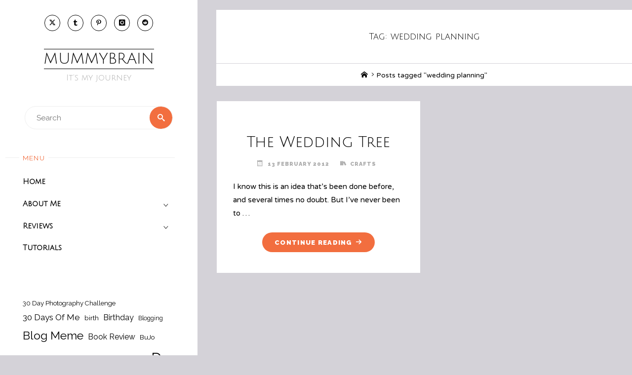

--- FILE ---
content_type: text/html; charset=UTF-8
request_url: https://mummybrain.com/tag/wedding-planning/
body_size: 15909
content:
<!DOCTYPE html>
<html lang="en-NZ">
<head>
<meta name="viewport" content="width=device-width, user-scalable=yes, initial-scale=1.0">
<meta charset="UTF-8">
<link rel="profile" href="http://gmpg.org/xfn/11">
<title>wedding planning &#8211; Mummybrain</title>
<meta name='robots' content='max-image-preview:large' />
<link rel='dns-prefetch' href='//secure.gravatar.com' />
<link rel='dns-prefetch' href='//stats.wp.com' />
<link rel='dns-prefetch' href='//fonts.googleapis.com' />
<link rel='dns-prefetch' href='//v0.wordpress.com' />
<link rel='dns-prefetch' href='//widgets.wp.com' />
<link rel='dns-prefetch' href='//s0.wp.com' />
<link rel='dns-prefetch' href='//0.gravatar.com' />
<link rel='dns-prefetch' href='//1.gravatar.com' />
<link rel='dns-prefetch' href='//2.gravatar.com' />
<link rel='dns-prefetch' href='//jetpack.wordpress.com' />
<link rel='dns-prefetch' href='//public-api.wordpress.com' />
<link rel='dns-prefetch' href='//www.googletagmanager.com' />
<link rel='dns-prefetch' href='//pagead2.googlesyndication.com' />
<link rel='preconnect' href='//i0.wp.com' />
<link rel='preconnect' href='//c0.wp.com' />
<link rel="alternate" type="application/rss+xml" title="Mummybrain &raquo; Feed" href="https://mummybrain.com/feed/" />
<link rel="alternate" type="application/rss+xml" title="Mummybrain &raquo; Comments Feed" href="https://mummybrain.com/comments/feed/" />
<link rel="alternate" type="application/rss+xml" title="Mummybrain &raquo; wedding planning Tag Feed" href="https://mummybrain.com/tag/wedding-planning/feed/" />
<style id='wp-img-auto-sizes-contain-inline-css'>
img:is([sizes=auto i],[sizes^="auto," i]){contain-intrinsic-size:3000px 1500px}
/*# sourceURL=wp-img-auto-sizes-contain-inline-css */
</style>
<style id='wp-emoji-styles-inline-css'>

	img.wp-smiley, img.emoji {
		display: inline !important;
		border: none !important;
		box-shadow: none !important;
		height: 1em !important;
		width: 1em !important;
		margin: 0 0.07em !important;
		vertical-align: -0.1em !important;
		background: none !important;
		padding: 0 !important;
	}
/*# sourceURL=wp-emoji-styles-inline-css */
</style>
<style id='wp-block-library-inline-css'>
:root{--wp-block-synced-color:#7a00df;--wp-block-synced-color--rgb:122,0,223;--wp-bound-block-color:var(--wp-block-synced-color);--wp-editor-canvas-background:#ddd;--wp-admin-theme-color:#007cba;--wp-admin-theme-color--rgb:0,124,186;--wp-admin-theme-color-darker-10:#006ba1;--wp-admin-theme-color-darker-10--rgb:0,107,160.5;--wp-admin-theme-color-darker-20:#005a87;--wp-admin-theme-color-darker-20--rgb:0,90,135;--wp-admin-border-width-focus:2px}@media (min-resolution:192dpi){:root{--wp-admin-border-width-focus:1.5px}}.wp-element-button{cursor:pointer}:root .has-very-light-gray-background-color{background-color:#eee}:root .has-very-dark-gray-background-color{background-color:#313131}:root .has-very-light-gray-color{color:#eee}:root .has-very-dark-gray-color{color:#313131}:root .has-vivid-green-cyan-to-vivid-cyan-blue-gradient-background{background:linear-gradient(135deg,#00d084,#0693e3)}:root .has-purple-crush-gradient-background{background:linear-gradient(135deg,#34e2e4,#4721fb 50%,#ab1dfe)}:root .has-hazy-dawn-gradient-background{background:linear-gradient(135deg,#faaca8,#dad0ec)}:root .has-subdued-olive-gradient-background{background:linear-gradient(135deg,#fafae1,#67a671)}:root .has-atomic-cream-gradient-background{background:linear-gradient(135deg,#fdd79a,#004a59)}:root .has-nightshade-gradient-background{background:linear-gradient(135deg,#330968,#31cdcf)}:root .has-midnight-gradient-background{background:linear-gradient(135deg,#020381,#2874fc)}:root{--wp--preset--font-size--normal:16px;--wp--preset--font-size--huge:42px}.has-regular-font-size{font-size:1em}.has-larger-font-size{font-size:2.625em}.has-normal-font-size{font-size:var(--wp--preset--font-size--normal)}.has-huge-font-size{font-size:var(--wp--preset--font-size--huge)}.has-text-align-center{text-align:center}.has-text-align-left{text-align:left}.has-text-align-right{text-align:right}.has-fit-text{white-space:nowrap!important}#end-resizable-editor-section{display:none}.aligncenter{clear:both}.items-justified-left{justify-content:flex-start}.items-justified-center{justify-content:center}.items-justified-right{justify-content:flex-end}.items-justified-space-between{justify-content:space-between}.screen-reader-text{border:0;clip-path:inset(50%);height:1px;margin:-1px;overflow:hidden;padding:0;position:absolute;width:1px;word-wrap:normal!important}.screen-reader-text:focus{background-color:#ddd;clip-path:none;color:#444;display:block;font-size:1em;height:auto;left:5px;line-height:normal;padding:15px 23px 14px;text-decoration:none;top:5px;width:auto;z-index:100000}html :where(.has-border-color){border-style:solid}html :where([style*=border-top-color]){border-top-style:solid}html :where([style*=border-right-color]){border-right-style:solid}html :where([style*=border-bottom-color]){border-bottom-style:solid}html :where([style*=border-left-color]){border-left-style:solid}html :where([style*=border-width]){border-style:solid}html :where([style*=border-top-width]){border-top-style:solid}html :where([style*=border-right-width]){border-right-style:solid}html :where([style*=border-bottom-width]){border-bottom-style:solid}html :where([style*=border-left-width]){border-left-style:solid}html :where(img[class*=wp-image-]){height:auto;max-width:100%}:where(figure){margin:0 0 1em}html :where(.is-position-sticky){--wp-admin--admin-bar--position-offset:var(--wp-admin--admin-bar--height,0px)}@media screen and (max-width:600px){html :where(.is-position-sticky){--wp-admin--admin-bar--position-offset:0px}}

/*# sourceURL=wp-block-library-inline-css */
</style><style id='wp-block-tag-cloud-inline-css'>
.wp-block-tag-cloud{box-sizing:border-box}.wp-block-tag-cloud.aligncenter{justify-content:center;text-align:center}.wp-block-tag-cloud a{display:inline-block;margin-right:5px}.wp-block-tag-cloud span{display:inline-block;margin-left:5px;text-decoration:none}:root :where(.wp-block-tag-cloud.is-style-outline){display:flex;flex-wrap:wrap;gap:1ch}:root :where(.wp-block-tag-cloud.is-style-outline a){border:1px solid;font-size:unset!important;margin-right:0;padding:1ch 2ch;text-decoration:none!important}
/*# sourceURL=https://c0.wp.com/c/6.9/wp-includes/blocks/tag-cloud/style.min.css */
</style>
<style id='wp-block-columns-inline-css'>
.wp-block-columns{box-sizing:border-box;display:flex;flex-wrap:wrap!important}@media (min-width:782px){.wp-block-columns{flex-wrap:nowrap!important}}.wp-block-columns{align-items:normal!important}.wp-block-columns.are-vertically-aligned-top{align-items:flex-start}.wp-block-columns.are-vertically-aligned-center{align-items:center}.wp-block-columns.are-vertically-aligned-bottom{align-items:flex-end}@media (max-width:781px){.wp-block-columns:not(.is-not-stacked-on-mobile)>.wp-block-column{flex-basis:100%!important}}@media (min-width:782px){.wp-block-columns:not(.is-not-stacked-on-mobile)>.wp-block-column{flex-basis:0;flex-grow:1}.wp-block-columns:not(.is-not-stacked-on-mobile)>.wp-block-column[style*=flex-basis]{flex-grow:0}}.wp-block-columns.is-not-stacked-on-mobile{flex-wrap:nowrap!important}.wp-block-columns.is-not-stacked-on-mobile>.wp-block-column{flex-basis:0;flex-grow:1}.wp-block-columns.is-not-stacked-on-mobile>.wp-block-column[style*=flex-basis]{flex-grow:0}:where(.wp-block-columns){margin-bottom:1.75em}:where(.wp-block-columns.has-background){padding:1.25em 2.375em}.wp-block-column{flex-grow:1;min-width:0;overflow-wrap:break-word;word-break:break-word}.wp-block-column.is-vertically-aligned-top{align-self:flex-start}.wp-block-column.is-vertically-aligned-center{align-self:center}.wp-block-column.is-vertically-aligned-bottom{align-self:flex-end}.wp-block-column.is-vertically-aligned-stretch{align-self:stretch}.wp-block-column.is-vertically-aligned-bottom,.wp-block-column.is-vertically-aligned-center,.wp-block-column.is-vertically-aligned-top{width:100%}
/*# sourceURL=https://c0.wp.com/c/6.9/wp-includes/blocks/columns/style.min.css */
</style>
<style id='wp-block-group-inline-css'>
.wp-block-group{box-sizing:border-box}:where(.wp-block-group.wp-block-group-is-layout-constrained){position:relative}
/*# sourceURL=https://c0.wp.com/c/6.9/wp-includes/blocks/group/style.min.css */
</style>
<style id='wp-block-paragraph-inline-css'>
.is-small-text{font-size:.875em}.is-regular-text{font-size:1em}.is-large-text{font-size:2.25em}.is-larger-text{font-size:3em}.has-drop-cap:not(:focus):first-letter{float:left;font-size:8.4em;font-style:normal;font-weight:100;line-height:.68;margin:.05em .1em 0 0;text-transform:uppercase}body.rtl .has-drop-cap:not(:focus):first-letter{float:none;margin-left:.1em}p.has-drop-cap.has-background{overflow:hidden}:root :where(p.has-background){padding:1.25em 2.375em}:where(p.has-text-color:not(.has-link-color)) a{color:inherit}p.has-text-align-left[style*="writing-mode:vertical-lr"],p.has-text-align-right[style*="writing-mode:vertical-rl"]{rotate:180deg}
/*# sourceURL=https://c0.wp.com/c/6.9/wp-includes/blocks/paragraph/style.min.css */
</style>
<style id='global-styles-inline-css'>
:root{--wp--preset--aspect-ratio--square: 1;--wp--preset--aspect-ratio--4-3: 4/3;--wp--preset--aspect-ratio--3-4: 3/4;--wp--preset--aspect-ratio--3-2: 3/2;--wp--preset--aspect-ratio--2-3: 2/3;--wp--preset--aspect-ratio--16-9: 16/9;--wp--preset--aspect-ratio--9-16: 9/16;--wp--preset--color--black: #000000;--wp--preset--color--cyan-bluish-gray: #abb8c3;--wp--preset--color--white: #ffffff;--wp--preset--color--pale-pink: #f78da7;--wp--preset--color--vivid-red: #cf2e2e;--wp--preset--color--luminous-vivid-orange: #ff6900;--wp--preset--color--luminous-vivid-amber: #fcb900;--wp--preset--color--light-green-cyan: #7bdcb5;--wp--preset--color--vivid-green-cyan: #00d084;--wp--preset--color--pale-cyan-blue: #8ed1fc;--wp--preset--color--vivid-cyan-blue: #0693e3;--wp--preset--color--vivid-purple: #9b51e0;--wp--preset--color--accent-1: #000000;--wp--preset--color--accent-2: #F26E3F;--wp--preset--color--sitetext: #000000;--wp--preset--color--sitebg: #fff;--wp--preset--gradient--vivid-cyan-blue-to-vivid-purple: linear-gradient(135deg,rgb(6,147,227) 0%,rgb(155,81,224) 100%);--wp--preset--gradient--light-green-cyan-to-vivid-green-cyan: linear-gradient(135deg,rgb(122,220,180) 0%,rgb(0,208,130) 100%);--wp--preset--gradient--luminous-vivid-amber-to-luminous-vivid-orange: linear-gradient(135deg,rgb(252,185,0) 0%,rgb(255,105,0) 100%);--wp--preset--gradient--luminous-vivid-orange-to-vivid-red: linear-gradient(135deg,rgb(255,105,0) 0%,rgb(207,46,46) 100%);--wp--preset--gradient--very-light-gray-to-cyan-bluish-gray: linear-gradient(135deg,rgb(238,238,238) 0%,rgb(169,184,195) 100%);--wp--preset--gradient--cool-to-warm-spectrum: linear-gradient(135deg,rgb(74,234,220) 0%,rgb(151,120,209) 20%,rgb(207,42,186) 40%,rgb(238,44,130) 60%,rgb(251,105,98) 80%,rgb(254,248,76) 100%);--wp--preset--gradient--blush-light-purple: linear-gradient(135deg,rgb(255,206,236) 0%,rgb(152,150,240) 100%);--wp--preset--gradient--blush-bordeaux: linear-gradient(135deg,rgb(254,205,165) 0%,rgb(254,45,45) 50%,rgb(107,0,62) 100%);--wp--preset--gradient--luminous-dusk: linear-gradient(135deg,rgb(255,203,112) 0%,rgb(199,81,192) 50%,rgb(65,88,208) 100%);--wp--preset--gradient--pale-ocean: linear-gradient(135deg,rgb(255,245,203) 0%,rgb(182,227,212) 50%,rgb(51,167,181) 100%);--wp--preset--gradient--electric-grass: linear-gradient(135deg,rgb(202,248,128) 0%,rgb(113,206,126) 100%);--wp--preset--gradient--midnight: linear-gradient(135deg,rgb(2,3,129) 0%,rgb(40,116,252) 100%);--wp--preset--font-size--small: 10px;--wp--preset--font-size--medium: 20px;--wp--preset--font-size--large: 25px;--wp--preset--font-size--x-large: 42px;--wp--preset--font-size--normal: 16px;--wp--preset--font-size--larger: 40px;--wp--preset--spacing--20: 0.44rem;--wp--preset--spacing--30: 0.67rem;--wp--preset--spacing--40: 1rem;--wp--preset--spacing--50: 1.5rem;--wp--preset--spacing--60: 2.25rem;--wp--preset--spacing--70: 3.38rem;--wp--preset--spacing--80: 5.06rem;--wp--preset--shadow--natural: 6px 6px 9px rgba(0, 0, 0, 0.2);--wp--preset--shadow--deep: 12px 12px 50px rgba(0, 0, 0, 0.4);--wp--preset--shadow--sharp: 6px 6px 0px rgba(0, 0, 0, 0.2);--wp--preset--shadow--outlined: 6px 6px 0px -3px rgb(255, 255, 255), 6px 6px rgb(0, 0, 0);--wp--preset--shadow--crisp: 6px 6px 0px rgb(0, 0, 0);}:where(.is-layout-flex){gap: 0.5em;}:where(.is-layout-grid){gap: 0.5em;}body .is-layout-flex{display: flex;}.is-layout-flex{flex-wrap: wrap;align-items: center;}.is-layout-flex > :is(*, div){margin: 0;}body .is-layout-grid{display: grid;}.is-layout-grid > :is(*, div){margin: 0;}:where(.wp-block-columns.is-layout-flex){gap: 2em;}:where(.wp-block-columns.is-layout-grid){gap: 2em;}:where(.wp-block-post-template.is-layout-flex){gap: 1.25em;}:where(.wp-block-post-template.is-layout-grid){gap: 1.25em;}.has-black-color{color: var(--wp--preset--color--black) !important;}.has-cyan-bluish-gray-color{color: var(--wp--preset--color--cyan-bluish-gray) !important;}.has-white-color{color: var(--wp--preset--color--white) !important;}.has-pale-pink-color{color: var(--wp--preset--color--pale-pink) !important;}.has-vivid-red-color{color: var(--wp--preset--color--vivid-red) !important;}.has-luminous-vivid-orange-color{color: var(--wp--preset--color--luminous-vivid-orange) !important;}.has-luminous-vivid-amber-color{color: var(--wp--preset--color--luminous-vivid-amber) !important;}.has-light-green-cyan-color{color: var(--wp--preset--color--light-green-cyan) !important;}.has-vivid-green-cyan-color{color: var(--wp--preset--color--vivid-green-cyan) !important;}.has-pale-cyan-blue-color{color: var(--wp--preset--color--pale-cyan-blue) !important;}.has-vivid-cyan-blue-color{color: var(--wp--preset--color--vivid-cyan-blue) !important;}.has-vivid-purple-color{color: var(--wp--preset--color--vivid-purple) !important;}.has-black-background-color{background-color: var(--wp--preset--color--black) !important;}.has-cyan-bluish-gray-background-color{background-color: var(--wp--preset--color--cyan-bluish-gray) !important;}.has-white-background-color{background-color: var(--wp--preset--color--white) !important;}.has-pale-pink-background-color{background-color: var(--wp--preset--color--pale-pink) !important;}.has-vivid-red-background-color{background-color: var(--wp--preset--color--vivid-red) !important;}.has-luminous-vivid-orange-background-color{background-color: var(--wp--preset--color--luminous-vivid-orange) !important;}.has-luminous-vivid-amber-background-color{background-color: var(--wp--preset--color--luminous-vivid-amber) !important;}.has-light-green-cyan-background-color{background-color: var(--wp--preset--color--light-green-cyan) !important;}.has-vivid-green-cyan-background-color{background-color: var(--wp--preset--color--vivid-green-cyan) !important;}.has-pale-cyan-blue-background-color{background-color: var(--wp--preset--color--pale-cyan-blue) !important;}.has-vivid-cyan-blue-background-color{background-color: var(--wp--preset--color--vivid-cyan-blue) !important;}.has-vivid-purple-background-color{background-color: var(--wp--preset--color--vivid-purple) !important;}.has-black-border-color{border-color: var(--wp--preset--color--black) !important;}.has-cyan-bluish-gray-border-color{border-color: var(--wp--preset--color--cyan-bluish-gray) !important;}.has-white-border-color{border-color: var(--wp--preset--color--white) !important;}.has-pale-pink-border-color{border-color: var(--wp--preset--color--pale-pink) !important;}.has-vivid-red-border-color{border-color: var(--wp--preset--color--vivid-red) !important;}.has-luminous-vivid-orange-border-color{border-color: var(--wp--preset--color--luminous-vivid-orange) !important;}.has-luminous-vivid-amber-border-color{border-color: var(--wp--preset--color--luminous-vivid-amber) !important;}.has-light-green-cyan-border-color{border-color: var(--wp--preset--color--light-green-cyan) !important;}.has-vivid-green-cyan-border-color{border-color: var(--wp--preset--color--vivid-green-cyan) !important;}.has-pale-cyan-blue-border-color{border-color: var(--wp--preset--color--pale-cyan-blue) !important;}.has-vivid-cyan-blue-border-color{border-color: var(--wp--preset--color--vivid-cyan-blue) !important;}.has-vivid-purple-border-color{border-color: var(--wp--preset--color--vivid-purple) !important;}.has-vivid-cyan-blue-to-vivid-purple-gradient-background{background: var(--wp--preset--gradient--vivid-cyan-blue-to-vivid-purple) !important;}.has-light-green-cyan-to-vivid-green-cyan-gradient-background{background: var(--wp--preset--gradient--light-green-cyan-to-vivid-green-cyan) !important;}.has-luminous-vivid-amber-to-luminous-vivid-orange-gradient-background{background: var(--wp--preset--gradient--luminous-vivid-amber-to-luminous-vivid-orange) !important;}.has-luminous-vivid-orange-to-vivid-red-gradient-background{background: var(--wp--preset--gradient--luminous-vivid-orange-to-vivid-red) !important;}.has-very-light-gray-to-cyan-bluish-gray-gradient-background{background: var(--wp--preset--gradient--very-light-gray-to-cyan-bluish-gray) !important;}.has-cool-to-warm-spectrum-gradient-background{background: var(--wp--preset--gradient--cool-to-warm-spectrum) !important;}.has-blush-light-purple-gradient-background{background: var(--wp--preset--gradient--blush-light-purple) !important;}.has-blush-bordeaux-gradient-background{background: var(--wp--preset--gradient--blush-bordeaux) !important;}.has-luminous-dusk-gradient-background{background: var(--wp--preset--gradient--luminous-dusk) !important;}.has-pale-ocean-gradient-background{background: var(--wp--preset--gradient--pale-ocean) !important;}.has-electric-grass-gradient-background{background: var(--wp--preset--gradient--electric-grass) !important;}.has-midnight-gradient-background{background: var(--wp--preset--gradient--midnight) !important;}.has-small-font-size{font-size: var(--wp--preset--font-size--small) !important;}.has-medium-font-size{font-size: var(--wp--preset--font-size--medium) !important;}.has-large-font-size{font-size: var(--wp--preset--font-size--large) !important;}.has-x-large-font-size{font-size: var(--wp--preset--font-size--x-large) !important;}
:where(.wp-block-columns.is-layout-flex){gap: 2em;}:where(.wp-block-columns.is-layout-grid){gap: 2em;}
/*# sourceURL=global-styles-inline-css */
</style>
<style id='core-block-supports-inline-css'>
.wp-container-core-columns-is-layout-9d6595d7{flex-wrap:nowrap;}
/*# sourceURL=core-block-supports-inline-css */
</style>

<style id='classic-theme-styles-inline-css'>
/*! This file is auto-generated */
.wp-block-button__link{color:#fff;background-color:#32373c;border-radius:9999px;box-shadow:none;text-decoration:none;padding:calc(.667em + 2px) calc(1.333em + 2px);font-size:1.125em}.wp-block-file__button{background:#32373c;color:#fff;text-decoration:none}
/*# sourceURL=/wp-includes/css/classic-themes.min.css */
</style>
<link rel='stylesheet' id='verbosa-themefonts-css' href='https://mummybrain.com/wp-content/themes/verbosa/resources/fonts/fontfaces.css?ver=1.3.0' media='all' />
<link rel='stylesheet' id='verbosa-googlefonts-css' href='//fonts.googleapis.com/css?family=Varela+Round%3A%7CJulius+Sans+One%3A%7CMerriweather%3A%7CRaleway%3A%7CLato%3A%7CVarela+Round%3A100%2C200%2C300%2C400%2C500%2C600%2C700%2C800%2C900%7CJulius+Sans+One%3A300%7CJulius+Sans+One%3A500%7CJulius+Sans+One%3A600%7CMerriweather%3A600%7CRaleway%3A400%7CLato%3A400%7CMerriweather%3A400%7CJulius+Sans+One%3A400%7CRaleway%3A900&#038;ver=1.3.0' media='all' />
<link rel='stylesheet' id='verbosa-main-css' href='https://mummybrain.com/wp-content/themes/verbosa/style.css?ver=1.3.0' media='all' />
<style id='verbosa-main-inline-css'>
 #content, #colophon-inside { max-width: 1440px; } #sidebar { width: 400px; } #container.two-columns-left .main, #container.two-columns-right .main { width: calc(97% - 400px); } #container.two-columns-left #sidebar-back, #container.two-columns-right #sidebar-back { width: calc( 50% - 320px); min-width: 400px;} html { font-family: 'Varela Round'; font-size: 16px; font-weight: 400; line-height: 1.8; } #site-title { font-family: 'Julius Sans One'; font-size: 200%; font-weight: 300; } #site-description { font-family: 'Julius Sans One'; font-size: 110%; font-weight: 500; } #access ul li a { font-family: 'Julius Sans One'; font-size: 100%; font-weight: 600; } #mobile-menu ul li a { font-family: 'Julius Sans One'; } .widget-title { font-family: 'Raleway'; font-size: 90%; font-weight: 400; } .widget-container { font-family: 'Raleway'; font-size: 100%; font-weight: 400; } .entry-title, #reply-title { font-family: 'Julius Sans One'; color: #000000; font-size: 200%; font-weight: 400;} h1 { font-size: 2.76em; } h2 { font-size: 2.4em; } h3 { font-size: 2.04em; } h4 { font-size: 1.68em; } h5 { font-size: 1.32em; } h6 { font-size: 0.96em; } h1, h2, h3, h4, h5, h6 { font-family: 'Julius Sans One'; font-weight: 400; } :root { --verbosa-accent-1: #000000; --verbosa-accent-2: #F26E3F; } .verbosa-accent-1 { color: #000000; } .verbosa-accent-2 { color: #F26E3F; } .verbosa-accent-1-bg { background-color: #000000; } .verbosa-accent-2-bg { background-color: #F26E3F; } body { color: #000000; background-color: #d4d2d8; } #nav-toggle, #nav-cancel { color: #000000; } #site-title a, #access li { color: #000000; } #site-description { color: #AEAEAE; } #access a, #access .dropdown-toggle, #mobile-menu a, #mobile-menu .dropdown-toggle { color: #000000; } #access a:hover, #mobile-menu a:hover { color: #F26E3F; } .dropdown-toggle:hover:after { border-color: #AEAEAE;} .searchform:before { background-color: #F26E3F; color: #fff;} #colophon .searchform:before { color: #fff; } article.hentry, .main > div:not(#content-masonry), .comment-header, .main > header, .main > nav#nav-below, .pagination span, .pagination a, #nav-old-below, .content-widget { background-color: #fff; } #sidebar-back, #sidebar, nav#mobile-menu { background-color: #fff; } .pagination a:hover, .pagination span:hover { border-color: #AEAEAE;} #breadcrumbs-container { background-color: #fff;} #colophon { background-color: #fff; } span.entry-format i { color: #AEAEAE; border-color: #AEAEAE;} span.entry-format i:hover { color: #F26E3F; } .entry-format > i:before { color: #AEAEAE;} .entry-content blockquote::before, .entry-content blockquote::after { color: rgba(0,0,0,0.1); } a { color: #000000; } a:hover, .entry-meta span a:hover, .widget-title span, .comments-link a:hover { color: #F26E3F; } .entry-meta a { background-image: linear-gradient(to bottom, #F26E3F 0%, #F26E3F 100%);} .entry-title a { background-image: linear-gradient(to bottom, #000000 0%, #000000 100%);} .author-info .author-avatar img { border-color: #eeeeee; background-color: #fff ;} #footer a, .page-title strong { color: #000000; } #footer a:hover { color: #F26E3F; } .socials a { border-color: #000000;} .socials a:before { color: #000000; } .socials a:after { background-color: #F26E3F; } #commentform { } #toTop .icon-back2top:before { color: #000000; } #toTop:hover .icon-back2top:before { color: #F26E3F; } .page-link a:hover { background: #F26E3F; color: #d4d2d8; } .page-link > span > em { background-color: #eeeeee; } .verbosa-caption-one .main .wp-caption .wp-caption-text { border-color: #eeeeee; } .verbosa-caption-two .main .wp-caption .wp-caption-text { background-color: #f5f5f5; } .verbosa-image-one .entry-content img[class*="align"], .verbosa-image-one .entry-summary img[class*="align"], .verbosa-image-two .entry-content img[class*='align'], .verbosa-image-two .entry-summary img[class*='align'] { border-color: #eeeeee; } .verbosa-image-five .entry-content img[class*='align'], .verbosa-image-five .entry-summary img[class*='align'] { border-color: #F26E3F; } /* diffs */ #sidebar .searchform { border-color: #eeeeee; } #colophon .searchform { border-color: #eeeeee; } .main .searchform { border-color: #eeeeee; background-color: #fff;} .searchform .searchsubmit { color: #AEAEAE;} .socials a:after { color: #fff;} #breadcrumbs-nav .icon-angle-right::before, .entry-meta span, .entry-meta span a, .entry-utility span, .entry-meta time, .comment-meta a, .entry-meta .icon-metas:before, a.continue-reading-link { color: #AEAEAE; font-size: 85%; font-weight: 900; } .entry-meta span, .entry-meta span a, .entry-utility span, .entry-meta time, .comment-meta a, a.continue-reading-link { font-family: 'Raleway'; } a.continue-reading-link { background-color: #F26E3F; color: #fff; } a.continue-reading-link:hover { background-color: #000000; } .comment-form > p:before { color: #AEAEAE; } .comment-form > p:hover:before { color: #F26E3F; } code, #nav-below .nav-previous a:before, #nav-below .nav-next a:before { background-color: #eeeeee; } #nav-below .nav-previous a:hover:before, #nav-below .nav-next a:hover:before { background-color: #dddddd; } #nav-below em { color: #AEAEAE;} #nav-below > div:before { border-color: #eeeeee; background-color: #fff;} #nav-below > div:hover:before { border-color: #dddddd; background-color: #dddddd;} pre, article .author-info, .comment-author, #nav-comments, .page-link, .commentlist .comment-body, .commentlist .pingback, .commentlist img.avatar { border-color: #eeeeee; } #sidebar .widget-title span { background-color: #fff; } #sidebar .widget-title:after { background-color: #eeeeee; } #site-copyright, #footer { border-color: #eeeeee; } #colophon .widget-title span { background-color: #fff; } #colophon .widget-title:after { background-color: #eeeeee; } select, input[type], textarea { color: #000000; /*background-color: #f5f5f5;*/ } input[type="submit"], input[type="reset"] { background-color: #000000; color: #fff; } input[type="submit"]:hover, input[type="reset"]:hover { background-color: #F26E3F; } select, input[type], textarea { border-color: #e9e9e9; } input[type]:hover, textarea:hover, input[type]:focus, textarea:focus { /*background-color: rgba(245,245,245,0.65);*/ border-color: #cdcdcd; } hr { background-color: #e9e9e9; } #toTop { background-color: rgba(250,250,250,0.8) } /* gutenberg */ .wp-block-image.alignwide, .wp-block-image.alignfull { margin-left: -11rem; margin-right: -11rem; } .wp-block-image.alignwide img, .wp-block-image.alignfull img { width: 100%; max-width: 100%; } .has-accent-1-color, .has-accent-1-color:hover { color: #000000; } .has-accent-2-color, .has-accent-2-color:hover { color: #F26E3F; } .has-sitetext-color, .has-sitetext-color:hover { color: #000000; } .has-sitebg-color, .has-sitebg-color:hover { color: #fff; } .has-accent-1-background-color { background-color: #000000; } .has-accent-2-background-color { background-color: #F26E3F; } .has-sitetext-background-color { background-color: #000000; } .has-sitebg-background-color { background-color: #fff; } .has-small-font-size { font-size: 10px; } .has-regular-font-size { font-size: 16px; } .has-large-font-size { font-size: 25px; } .has-larger-font-size { font-size: 40px; } .has-huge-font-size { font-size: 40px; } .main .entry-content, .main .entry-summary { text-align: inherit; } .main p, .main ul, .main ol, .main dd, .main pre, .main hr { margin-bottom: 1em; } .main p { text-indent: 0em; } .main a.post-featured-image { background-position: center center; } .main .featured-bar { height: 5px; background-color: #F26E3F;} .main .featured-bar:before { background-color: #000000;} .main { margin-top: 20px; } .verbosa-cropped-featured .main .post-thumbnail-container { height: 400px; } .verbosa-responsive-featured .main .post-thumbnail-container { max-height: 400px; height: auto; } article.hentry, #breadcrumbs-nav, .verbosa-magazine-one #content-masonry article.hentry, .verbosa-magazine-one .pad-container { padding-left: 12%; padding-right: 12%; } .verbosa-magazine-two #content-masonry article.hentry, .verbosa-magazine-two .pad-container, .with-masonry.verbosa-magazine-two #breadcrumbs-nav { padding-left: 5.71%; padding-right: 5.71%; } .verbosa-magazine-three #content-masonry article.hentry, .verbosa-magazine-three .pad-container, .with-masonry.verbosa-magazine-three #breadcrumbs-nav { padding-left: 3.87%; padding-right: 3.87%; } article.hentry .post-thumbnail-container { margin-left: -18%; margin-right: -18%; width: 136%; } #branding img.header-image { max-height: 250px; } .lp-staticslider .staticslider-caption-title, .seriousslider.seriousslider-theme .seriousslider-caption-title { font-family: 'Julius Sans One'; /* font-weight: 300; */ } .lp-staticslider .staticslider-caption-text, .seriousslider.seriousslider-theme .seriousslider-caption-text { font-family: 'Julius Sans One'; font-weight: 500; } a[class^="staticslider-button"] { font-family: 'Raleway'; font-size: 85%; font-weight: 900; } .lp-text-overlay, .lp-text { background-color: #fff; } .lp-staticslider .staticslider-caption, .seriousslider.seriousslider-theme .seriousslider-caption, .verbosa-landing-page .lp-text-inside, .verbosa-landing-page .lp-posts-inside, .verbosa-landing-page .lp-page-inside, .verbosa-landing-page .content-widget { max-width: 1440px; } .verbosa-landing-page .content-widget { margin: 0 auto; } a.staticslider-button-1 { color: #fff; border-color: #F26E3F; background-color: #F26E3F; } a.staticslider-button-1:hover { color: #F26E3F; } a.staticslider-button-2 { border-color: #fff; background-color: #fff; color: #000000; } .staticslider-button-2:hover { color: #fff; background-color: transparent; } 
/*# sourceURL=verbosa-main-inline-css */
</style>
<link rel='stylesheet' id='jetpack_likes-css' href='https://c0.wp.com/p/jetpack/15.4/modules/likes/style.css' media='all' />
<link rel="https://api.w.org/" href="https://mummybrain.com/wp-json/" /><link rel="alternate" title="JSON" type="application/json" href="https://mummybrain.com/wp-json/wp/v2/tags/237" /><link rel="EditURI" type="application/rsd+xml" title="RSD" href="https://mummybrain.com/xmlrpc.php?rsd" />
<meta name="generator" content="WordPress 6.9" />
<meta name="generator" content="Site Kit by Google 1.170.0" />	<style>img#wpstats{display:none}</style>
		
<!-- Google AdSense meta tags added by Site Kit -->
<meta name="google-adsense-platform-account" content="ca-host-pub-2644536267352236">
<meta name="google-adsense-platform-domain" content="sitekit.withgoogle.com">
<!-- End Google AdSense meta tags added by Site Kit -->

<!-- Google AdSense snippet added by Site Kit -->
<script async src="https://pagead2.googlesyndication.com/pagead/js/adsbygoogle.js?client=ca-pub-5881010947534969&amp;host=ca-host-pub-2644536267352236" crossorigin="anonymous"></script>

<!-- End Google AdSense snippet added by Site Kit -->

<!-- Jetpack Open Graph Tags -->
<meta property="og:type" content="website" />
<meta property="og:title" content="wedding planning &#8211; Mummybrain" />
<meta property="og:url" content="https://mummybrain.com/tag/wedding-planning/" />
<meta property="og:site_name" content="Mummybrain" />
<meta property="og:image" content="https://s0.wp.com/i/blank.jpg" />
<meta property="og:image:width" content="200" />
<meta property="og:image:height" content="200" />
<meta property="og:image:alt" content="" />
<meta name="twitter:site" content="@kendra_whisp" />

<!-- End Jetpack Open Graph Tags -->
</head>

<body class="archive tag tag-wedding-planning tag-237 wp-embed-responsive wp-theme-verbosa verbosa-image-four verbosa-caption-one verbosa-responsive-featured verbosa-magazine-three verbosa-magazine-layout verbosa-comhide-in-posts verbosa-comment-placeholder verbosa-no-sidebar-back" itemscope itemtype="http://schema.org/WebPage">
			<a class="skip-link screen-reader-text" href="#main" title="Skip to content"> Skip to content </a>
			<div id="site-wrapper">

		<div id="content" class="cryout">
			
	<div id="container" class="two-columns-left">
			<div id="sidebar">

		<header id="header"  itemscope itemtype="http://schema.org/WPHeader">
			<nav id="mobile-menu">
				<div><ul id="mobile-nav" class=""><li id="menu-item-6362" class="menu-item menu-item-type-custom menu-item-object-custom menu-item-home menu-item-6362"><a href="http://mummybrain.com/"><span>Home</span></a></li>
<li id="menu-item-7077" class="menu-item menu-item-type-post_type menu-item-object-page menu-item-has-children menu-item-7077"><a href="https://mummybrain.com/about-me/"><span>About Me</span></a>
<ul class="sub-menu">
	<li id="menu-item-8016" class="menu-item menu-item-type-post_type menu-item-object-page menu-item-8016"><a href="https://mummybrain.com/my-before-death-list/"><span>My Before-Death List</span></a></li>
	<li id="menu-item-8017" class="menu-item menu-item-type-taxonomy menu-item-object-category menu-item-8017"><a href="https://mummybrain.com/category/original-poetry/"><span>Original Poetry</span></a></li>
</ul>
</li>
<li id="menu-item-6324" class="menu-item menu-item-type-taxonomy menu-item-object-category menu-item-has-children menu-item-6324"><a href="https://mummybrain.com/category/review/"><span>Reviews</span></a>
<ul class="sub-menu">
	<li id="menu-item-6325" class="menu-item menu-item-type-custom menu-item-object-custom menu-item-6325"><a href="/tag/book-review/"><span>Book Reviews</span></a></li>
	<li id="menu-item-6326" class="menu-item menu-item-type-custom menu-item-object-custom menu-item-6326"><a href="/tag/movie-review"><span>Movie Review</span></a></li>
	<li id="menu-item-6328" class="menu-item menu-item-type-custom menu-item-object-custom menu-item-6328"><a href="/tag/product-review"><span>Product Reviews</span></a></li>
	<li id="menu-item-6327" class="menu-item menu-item-type-custom menu-item-object-custom menu-item-6327"><a href="/tag/service-review"><span>Service Review</span></a></li>
</ul>
</li>
<li id="menu-item-6370" class="menu-item menu-item-type-custom menu-item-object-custom menu-item-6370"><a href="/category/tutorial"><span>Tutorials</span></a></li>
</ul></div>				<button type="button" id="nav-cancel"><i class="icon-cross"></i></button>
			</nav>
			<div id="branding" role="banner">
									<button type="button" id="nav-toggle"><span>&nbsp;</span></button>
								<nav id="sheader_above" class="socials"><a href="http://twitter.com/Kendra_Whisp"  class="menu-item menu-item-type-custom menu-item-object-custom menu-item-7896"><span>Twitter</span></a><a href="http://kendrawhisp.tumblr.com"  class="menu-item menu-item-type-custom menu-item-object-custom menu-item-7897"><span>Tumblr</span></a><a href="http://www.pinterest.com/Kendra_Whisp/"  class="menu-item menu-item-type-custom menu-item-object-custom menu-item-7898"><span>Pinterest</span></a><a href="http://www.instagram.com/kendra_whisp/"  class="menu-item menu-item-type-custom menu-item-object-custom menu-item-7899"><span>Instagram</span></a><a href="http://www.reddit.com/user/Kendra_Whisp"  class="menu-item menu-item-type-custom menu-item-object-custom menu-item-7901"><span>reddit</span></a></nav><div itemprop="headline" id="site-title"><span> <a href="https://mummybrain.com/" title="It’s my journey" rel="home">Mummybrain</a> </span></div><span id="site-description"  itemprop="description" >It’s my journey</span>								<div class="branding-spacer"></div>
				
<aside id="primary" class="widget-area sidey"  itemscope itemtype="http://schema.org/WPSideBar">
	
	<section id="search-19" class="widget-container widget_search">
<form role="search" method="get" class="searchform" action="https://mummybrain.com/">
	<label>
		<span class="screen-reader-text">Search for:</span>
		<input type="search" class="s" placeholder="Search" value="" name="s" />
	</label>
	<button type="submit" class="searchsubmit"><span class="screen-reader-text">Search</span><i class="icon-search"></i></button>
</form>
</section>
	</aside>

									<nav id="access" role="navigation"  aria-label="Primary Menu"  itemscope itemtype="http://schema.org/SiteNavigationElement">
						<h3 class="widget-title menu-title"><span>Menu</span></h3>
							<div><ul id="prime_nav" class=""><li class="menu-item menu-item-type-custom menu-item-object-custom menu-item-home menu-item-6362"><a href="http://mummybrain.com/"><span>Home</span></a></li>
<li class="menu-item menu-item-type-post_type menu-item-object-page menu-item-has-children menu-item-7077"><a href="https://mummybrain.com/about-me/"><span>About Me</span></a>
<ul class="sub-menu">
	<li class="menu-item menu-item-type-post_type menu-item-object-page menu-item-8016"><a href="https://mummybrain.com/my-before-death-list/"><span>My Before-Death List</span></a></li>
	<li class="menu-item menu-item-type-taxonomy menu-item-object-category menu-item-8017"><a href="https://mummybrain.com/category/original-poetry/"><span>Original Poetry</span></a></li>
</ul>
</li>
<li class="menu-item menu-item-type-taxonomy menu-item-object-category menu-item-has-children menu-item-6324"><a href="https://mummybrain.com/category/review/"><span>Reviews</span></a>
<ul class="sub-menu">
	<li class="menu-item menu-item-type-custom menu-item-object-custom menu-item-6325"><a href="/tag/book-review/"><span>Book Reviews</span></a></li>
	<li class="menu-item menu-item-type-custom menu-item-object-custom menu-item-6326"><a href="/tag/movie-review"><span>Movie Review</span></a></li>
	<li class="menu-item menu-item-type-custom menu-item-object-custom menu-item-6328"><a href="/tag/product-review"><span>Product Reviews</span></a></li>
	<li class="menu-item menu-item-type-custom menu-item-object-custom menu-item-6327"><a href="/tag/service-review"><span>Service Review</span></a></li>
</ul>
</li>
<li class="menu-item menu-item-type-custom menu-item-object-custom menu-item-6370"><a href="/category/tutorial"><span>Tutorials</span></a></li>
</ul></div>					</nav><!-- #access -->
				
			</div><!-- #branding -->
		</header><!-- #header -->

		
<aside id="secondary" class="widget-area sidey"  itemscope itemtype="http://schema.org/WPSideBar">

		<section id="block-5" class="widget-container widget_block widget_text">
<p></p>
</section><section id="block-7" class="widget-container widget_block">
<div class="wp-block-columns is-layout-flex wp-container-core-columns-is-layout-9d6595d7 wp-block-columns-is-layout-flex">
<div class="wp-block-column is-layout-flow wp-block-column-is-layout-flow" style="flex-basis:100%">
<div class="wp-block-group"><div class="wp-block-group__inner-container is-layout-flow wp-block-group-is-layout-flow"><p class="wp-block-tag-cloud"><a href="https://mummybrain.com/tag/30-day-photography-challenge/" class="tag-cloud-link tag-link-67 tag-link-position-1" style="font-size: 9.8791946308725pt;" aria-label="30 Day Photography Challenge (13 items)">30 Day Photography Challenge</a>
<a href="https://mummybrain.com/tag/30-days-of-me/" class="tag-cloud-link tag-link-51 tag-link-position-2" style="font-size: 12.979865771812pt;" aria-label="30 Days Of Me (29 items)">30 Days Of Me</a>
<a href="https://mummybrain.com/tag/birth/" class="tag-cloud-link tag-link-440 tag-link-position-3" style="font-size: 10.348993288591pt;" aria-label="birth (15 items)">birth</a>
<a href="https://mummybrain.com/tag/birthday/" class="tag-cloud-link tag-link-17 tag-link-position-4" style="font-size: 12.040268456376pt;" aria-label="Birthday (23 items)">Birthday</a>
<a href="https://mummybrain.com/tag/blogging/" class="tag-cloud-link tag-link-52 tag-link-position-5" style="font-size: 9.2214765100671pt;" aria-label="Blogging (11 items)">Blogging</a>
<a href="https://mummybrain.com/tag/blog-meme/" class="tag-cloud-link tag-link-101 tag-link-position-6" style="font-size: 17.302013422819pt;" aria-label="Blog Meme (86 items)">Blog Meme</a>
<a href="https://mummybrain.com/tag/book-review/" class="tag-cloud-link tag-link-27 tag-link-position-7" style="font-size: 11.852348993289pt;" aria-label="Book Review (22 items)">Book Review</a>
<a href="https://mummybrain.com/tag/bujo/" class="tag-cloud-link tag-link-838 tag-link-position-8" style="font-size: 10.161073825503pt;" aria-label="BuJo (14 items)">BuJo</a>
<a href="https://mummybrain.com/tag/bullet-journal/" class="tag-cloud-link tag-link-913 tag-link-position-9" style="font-size: 10.161073825503pt;" aria-label="bullet journal (14 items)">bullet journal</a>
<a href="https://mummybrain.com/tag/christmas/" class="tag-cloud-link tag-link-6 tag-link-position-10" style="font-size: 12.510067114094pt;" aria-label="Christmas (26 items)">Christmas</a>
<a href="https://mummybrain.com/tag/crochet/" class="tag-cloud-link tag-link-127 tag-link-position-11" style="font-size: 15.234899328859pt;" aria-label="Crochet (51 items)">Crochet</a>
<a href="https://mummybrain.com/tag/d/" class="tag-cloud-link tag-link-972 tag-link-position-12" style="font-size: 22pt;" aria-label="D (277 items)">D</a>
<a href="https://mummybrain.com/tag/depression/" class="tag-cloud-link tag-link-18 tag-link-position-13" style="font-size: 9.8791946308725pt;" aria-label="Depression (13 items)">Depression</a>
<a href="https://mummybrain.com/tag/dress/" class="tag-cloud-link tag-link-329 tag-link-position-14" style="font-size: 8.4697986577181pt;" aria-label="dress (9 items)">dress</a>
<a href="https://mummybrain.com/tag/family-nights/" class="tag-cloud-link tag-link-148 tag-link-position-15" style="font-size: 8.8456375838926pt;" aria-label="Family Nights (10 items)">Family Nights</a>
<a href="https://mummybrain.com/tag/firsts/" class="tag-cloud-link tag-link-4 tag-link-position-16" style="font-size: 16.268456375839pt;" aria-label="Firsts (67 items)">Firsts</a>
<a href="https://mummybrain.com/tag/free-pattern/" class="tag-cloud-link tag-link-433 tag-link-position-17" style="font-size: 9.2214765100671pt;" aria-label="free pattern (11 items)">free pattern</a>
<a href="https://mummybrain.com/tag/giggle-worthy/" class="tag-cloud-link tag-link-762 tag-link-position-18" style="font-size: 14.577181208054pt;" aria-label="Giggle-worthy (44 items)">Giggle-worthy</a>
<a href="https://mummybrain.com/tag/giveaway/" class="tag-cloud-link tag-link-824 tag-link-position-19" style="font-size: 11.476510067114pt;" aria-label="Giveaway (20 items)">Giveaway</a>
<a href="https://mummybrain.com/tag/hat/" class="tag-cloud-link tag-link-428 tag-link-position-20" style="font-size: 11.10067114094pt;" aria-label="hat (18 items)">hat</a>
<a href="https://mummybrain.com/tag/health/" class="tag-cloud-link tag-link-117 tag-link-position-21" style="font-size: 17.114093959732pt;" aria-label="Health (83 items)">Health</a>
<a href="https://mummybrain.com/tag/kindy/" class="tag-cloud-link tag-link-155 tag-link-position-22" style="font-size: 10.161073825503pt;" aria-label="Kindy (14 items)">Kindy</a>
<a href="https://mummybrain.com/tag/knitting/" class="tag-cloud-link tag-link-123 tag-link-position-23" style="font-size: 15.234899328859pt;" aria-label="Knitting (52 items)">Knitting</a>
<a href="https://mummybrain.com/tag/love/" class="tag-cloud-link tag-link-182 tag-link-position-24" style="font-size: 10.348993288591pt;" aria-label="love (15 items)">love</a>
<a href="https://mummybrain.com/tag/movie-review/" class="tag-cloud-link tag-link-16 tag-link-position-25" style="font-size: 12.791946308725pt;" aria-label="Movie Review (28 items)">Movie Review</a>
<a href="https://mummybrain.com/tag/ms-s/" class="tag-cloud-link tag-link-971 tag-link-position-26" style="font-size: 21.154362416107pt;" aria-label="Ms S (222 items)">Ms S</a>
<a href="https://mummybrain.com/tag/nana-h/" class="tag-cloud-link tag-link-23 tag-link-position-27" style="font-size: 13.261744966443pt;" aria-label="Nana H (31 items)">Nana H</a>
<a href="https://mummybrain.com/tag/poem/" class="tag-cloud-link tag-link-13 tag-link-position-28" style="font-size: 8pt;" aria-label="poem (8 items)">poem</a>
<a href="https://mummybrain.com/tag/postaweek2011/" class="tag-cloud-link tag-link-56 tag-link-position-29" style="font-size: 9.2214765100671pt;" aria-label="postaweek2011 (11 items)">postaweek2011</a>
<a href="https://mummybrain.com/tag/pregnancy/" class="tag-cloud-link tag-link-8 tag-link-position-30" style="font-size: 16.174496644295pt;" aria-label="Pregnancy (65 items)">Pregnancy</a>
<a href="https://mummybrain.com/tag/product-review/" class="tag-cloud-link tag-link-39 tag-link-position-31" style="font-size: 10.912751677852pt;" aria-label="Product Review (17 items)">Product Review</a>
<a href="https://mummybrain.com/tag/recipe/" class="tag-cloud-link tag-link-20 tag-link-position-32" style="font-size: 11.10067114094pt;" aria-label="Recipe (18 items)">Recipe</a>
<a href="https://mummybrain.com/tag/review-2/" class="tag-cloud-link tag-link-274 tag-link-position-33" style="font-size: 10.348993288591pt;" aria-label="Review (15 items)">Review</a>
<a href="https://mummybrain.com/tag/s/" class="tag-cloud-link tag-link-881 tag-link-position-34" style="font-size: 17.395973154362pt;" aria-label="S (89 items)">S</a>
<a href="https://mummybrain.com/tag/scan/" class="tag-cloud-link tag-link-9 tag-link-position-35" style="font-size: 9.503355704698pt;" aria-label="Scan (12 items)">Scan</a>
<a href="https://mummybrain.com/tag/school/" class="tag-cloud-link tag-link-49 tag-link-position-36" style="font-size: 12.510067114094pt;" aria-label="School (26 items)">School</a>
<a href="https://mummybrain.com/tag/service-review/" class="tag-cloud-link tag-link-41 tag-link-position-37" style="font-size: 13.355704697987pt;" aria-label="Service Review (32 items)">Service Review</a>
<a href="https://mummybrain.com/tag/sewing/" class="tag-cloud-link tag-link-74 tag-link-position-38" style="font-size: 11.476510067114pt;" aria-label="Sewing (20 items)">Sewing</a>
<a href="https://mummybrain.com/tag/slippers/" class="tag-cloud-link tag-link-399 tag-link-position-39" style="font-size: 8.8456375838926pt;" aria-label="slippers (10 items)">slippers</a>
<a href="https://mummybrain.com/tag/teeth/" class="tag-cloud-link tag-link-160 tag-link-position-40" style="font-size: 9.8791946308725pt;" aria-label="Teeth (13 items)">Teeth</a>
<a href="https://mummybrain.com/tag/uncle-r/" class="tag-cloud-link tag-link-26 tag-link-position-41" style="font-size: 8.4697986577181pt;" aria-label="Uncle R (9 items)">Uncle R</a>
<a href="https://mummybrain.com/tag/upcycling/" class="tag-cloud-link tag-link-73 tag-link-position-42" style="font-size: 11.288590604027pt;" aria-label="Upcycling (19 items)">Upcycling</a>
<a href="https://mummybrain.com/tag/wedding/" class="tag-cloud-link tag-link-232 tag-link-position-43" style="font-size: 11.10067114094pt;" aria-label="wedding (18 items)">wedding</a>
<a href="https://mummybrain.com/tag/winner-announced/" class="tag-cloud-link tag-link-100 tag-link-position-44" style="font-size: 8.4697986577181pt;" aria-label="Winner Announced (9 items)">Winner Announced</a>
<a href="https://mummybrain.com/tag/x/" class="tag-cloud-link tag-link-10 tag-link-position-45" style="font-size: 13.44966442953pt;" aria-label="X (33 items)">X</a></p></div></div>
</div>
</div>
</section>
	</aside>
		
<aside id="tertiary" class="widget-area sidey"  itemscope itemtype="http://schema.org/WPSideBar">
	
	
	</aside>

			<footer id="footer" role="contentinfo"  itemscope itemtype="http://schema.org/WPFooter">
		<div id="footer-inside">
			<nav id="sfooter" class="socials"><a href="http://twitter.com/Kendra_Whisp"  class="menu-item menu-item-type-custom menu-item-object-custom menu-item-7896"><span>Twitter</span></a><a href="http://kendrawhisp.tumblr.com"  class="menu-item menu-item-type-custom menu-item-object-custom menu-item-7897"><span>Tumblr</span></a><a href="http://www.pinterest.com/Kendra_Whisp/"  class="menu-item menu-item-type-custom menu-item-object-custom menu-item-7898"><span>Pinterest</span></a><a href="http://www.instagram.com/kendra_whisp/"  class="menu-item menu-item-type-custom menu-item-object-custom menu-item-7899"><span>Instagram</span></a><a href="http://www.reddit.com/user/Kendra_Whisp"  class="menu-item menu-item-type-custom menu-item-object-custom menu-item-7901"><span>reddit</span></a></nav><div id="site-copyright"></div><div style="display:block;float:none;clear:both;font-size: .9em;">Powered by<a target="_blank" href="http://www.cryoutcreations.eu/wordpress-themes/verbosa" title="Verbosa WordPress Theme by Cryout Creations"> Verbosa</a> &amp; <a target="_blank" href="//wordpress.org/" title="Semantic Personal Publishing Platform">  WordPress</a>.</div>		</div> <!-- #footer-inside -->
	</footer><!-- #footer -->

		</div><!--sidebar-->
		<div id="sidebar-back"></div>
		<main id="main" class="main">
			
			
				<header class="page-header pad-container"  itemscope itemtype="http://schema.org/WebPageElement">
					<h1 class="page-title"  itemprop="headline">Tag: <span>wedding planning</span></h1>				</header><!-- .page-header -->
				<div id="breadcrumbs-container" class="cryout two-columns-left"><div id="breadcrumbs-container-inside"><div id="breadcrumbs"> <nav id="breadcrumbs-nav"><a href="https://mummybrain.com" title="Home"><a href="https://mummybrain.com" title="Home"><i class="icon-home"></i></a><span class="screen-reader-text">Home</span></a><i class="icon-ctrl-right"></i> <span class="current">Posts tagged "wedding planning"</span></nav></div></div></div><!-- breadcrumbs -->
				<div id="content-masonry" class="content-masonry"  itemscope itemtype="http://schema.org/Blog">
					
<article id="post-4696" class="post-4696 post type-post status-publish format-standard has-post-thumbnail hentry category-crafts tag-fingerprint tag-ink tag-s tag-wedding tag-wedding-planning tag-wedding-tree" itemscope itemtype="http://schema.org/BlogPosting" itemprop="blogPost">
	
	<header class="entry-header">
								<h2 class="entry-title" itemprop="headline">
											<a href="https://mummybrain.com/the-wedding-tree/"  itemprop="mainEntityOfPage" rel="bookmark">The Wedding Tree</a></h2>
		<div class="entry-meta">
			
		<span class="onDate date" >
			<i class="icon-calendar icon-metas" title="Date"></i>
			<time class="published" datetime="2012-02-13T09:33:18+12:00"  itemprop="datePublished">13 February 2012</time>
			<time class="updated" datetime="2019-10-29T13:41:26+12:00"  itemprop="dateModified">29 October 2019</time>
		</span>
		<span class="bl_categ" >
					<i class="icon-books icon-metas" title="Categories"></i><a href="https://mummybrain.com/category/crafts/" rel="category tag">Crafts</a></span>		</div><!-- .entry-meta -->

	</header><!-- .entry-header -->

	
			<div class="entry-summary"  itemprop="description">
				<p>I know this is an idea that&#8217;s been done before, and several times no doubt. But I&#8217;ve never been to &hellip;</p>
			</div><!-- .entry-summary -->
			<footer class="post-continue-container">
				<a class="continue-reading-link" href="https://mummybrain.com/the-wedding-tree/"><span>Continue reading</span><em class="screen-reader-text">"The Wedding Tree"</em><i class="icon-arrow-right2"></i></a>			</footer>

		

	<span class="schema-publisher" itemprop="publisher" itemscope itemtype="https://schema.org/Organization">
         <span itemprop="logo" itemscope itemtype="https://schema.org/ImageObject">
           <meta itemprop="url" content="https://mummybrain.com">
         </span>
         <meta itemprop="name" content="Mummybrain">
    </span>
<link itemprop="mainEntityOfPage" href="https://mummybrain.com/the-wedding-tree/" /></article><!-- #post-4696 -->

				</div><!--content-masonry-->
						</main><!-- #main -->

	</div><!-- #container -->

			<div style="clear:both;"></div>

		</div><!-- #content -->

		<aside id="colophon" class="footer-three  cryout" itemscope itemtype="http://schema.org/WPSideBar">
			<div id="colophon-inside">
							</div>
		</aside><!-- #colophon -->

	<a id="toTop"><span class="screen-reader-text">Back to Top</span><i class="icon-back2top"></i> </a>
	</div><!-- site-wrapper -->
	<script type="speculationrules">
{"prefetch":[{"source":"document","where":{"and":[{"href_matches":"/*"},{"not":{"href_matches":["/wp-*.php","/wp-admin/*","/wp-content/uploads/*","/wp-content/*","/wp-content/plugins/*","/wp-content/themes/verbosa/*","/*\\?(.+)"]}},{"not":{"selector_matches":"a[rel~=\"nofollow\"]"}},{"not":{"selector_matches":".no-prefetch, .no-prefetch a"}}]},"eagerness":"conservative"}]}
</script>
<script id="jetpack-stats-js-before">
_stq = window._stq || [];
_stq.push([ "view", {"v":"ext","blog":"31000175","post":"0","tz":"12","srv":"mummybrain.com","arch_tag":"wedding-planning","arch_results":"1","j":"1:15.4"} ]);
_stq.push([ "clickTrackerInit", "31000175", "0" ]);
//# sourceURL=jetpack-stats-js-before
</script>
<script src="https://stats.wp.com/e-202604.js" id="jetpack-stats-js" defer data-wp-strategy="defer"></script>
<script src="https://c0.wp.com/c/6.9/wp-includes/js/jquery/jquery.min.js" id="jquery-core-js"></script>
<script src="https://c0.wp.com/c/6.9/wp-includes/js/jquery/jquery-migrate.min.js" id="jquery-migrate-js"></script>
<script id="verbosa-frontend-js-extra">
var cryout_theme_settings = {"masonry":"1","rtl":"","magazine":"3","fitvids":"1","is_mobile":""};
//# sourceURL=verbosa-frontend-js-extra
</script>
<script src="https://mummybrain.com/wp-content/themes/verbosa/resources/js/frontend.js?ver=1.3.0" id="verbosa-frontend-js"></script>
<script src="https://c0.wp.com/c/6.9/wp-includes/js/imagesloaded.min.js" id="imagesloaded-js"></script>
<script src="https://c0.wp.com/c/6.9/wp-includes/js/masonry.min.js" id="masonry-js"></script>
<script src="https://c0.wp.com/c/6.9/wp-includes/js/jquery/jquery.masonry.min.js" id="jquery-masonry-js"></script>
<script id="wp-emoji-settings" type="application/json">
{"baseUrl":"https://s.w.org/images/core/emoji/17.0.2/72x72/","ext":".png","svgUrl":"https://s.w.org/images/core/emoji/17.0.2/svg/","svgExt":".svg","source":{"concatemoji":"https://mummybrain.com/wp-includes/js/wp-emoji-release.min.js?ver=6.9"}}
</script>
<script type="module">
/*! This file is auto-generated */
const a=JSON.parse(document.getElementById("wp-emoji-settings").textContent),o=(window._wpemojiSettings=a,"wpEmojiSettingsSupports"),s=["flag","emoji"];function i(e){try{var t={supportTests:e,timestamp:(new Date).valueOf()};sessionStorage.setItem(o,JSON.stringify(t))}catch(e){}}function c(e,t,n){e.clearRect(0,0,e.canvas.width,e.canvas.height),e.fillText(t,0,0);t=new Uint32Array(e.getImageData(0,0,e.canvas.width,e.canvas.height).data);e.clearRect(0,0,e.canvas.width,e.canvas.height),e.fillText(n,0,0);const a=new Uint32Array(e.getImageData(0,0,e.canvas.width,e.canvas.height).data);return t.every((e,t)=>e===a[t])}function p(e,t){e.clearRect(0,0,e.canvas.width,e.canvas.height),e.fillText(t,0,0);var n=e.getImageData(16,16,1,1);for(let e=0;e<n.data.length;e++)if(0!==n.data[e])return!1;return!0}function u(e,t,n,a){switch(t){case"flag":return n(e,"\ud83c\udff3\ufe0f\u200d\u26a7\ufe0f","\ud83c\udff3\ufe0f\u200b\u26a7\ufe0f")?!1:!n(e,"\ud83c\udde8\ud83c\uddf6","\ud83c\udde8\u200b\ud83c\uddf6")&&!n(e,"\ud83c\udff4\udb40\udc67\udb40\udc62\udb40\udc65\udb40\udc6e\udb40\udc67\udb40\udc7f","\ud83c\udff4\u200b\udb40\udc67\u200b\udb40\udc62\u200b\udb40\udc65\u200b\udb40\udc6e\u200b\udb40\udc67\u200b\udb40\udc7f");case"emoji":return!a(e,"\ud83e\u1fac8")}return!1}function f(e,t,n,a){let r;const o=(r="undefined"!=typeof WorkerGlobalScope&&self instanceof WorkerGlobalScope?new OffscreenCanvas(300,150):document.createElement("canvas")).getContext("2d",{willReadFrequently:!0}),s=(o.textBaseline="top",o.font="600 32px Arial",{});return e.forEach(e=>{s[e]=t(o,e,n,a)}),s}function r(e){var t=document.createElement("script");t.src=e,t.defer=!0,document.head.appendChild(t)}a.supports={everything:!0,everythingExceptFlag:!0},new Promise(t=>{let n=function(){try{var e=JSON.parse(sessionStorage.getItem(o));if("object"==typeof e&&"number"==typeof e.timestamp&&(new Date).valueOf()<e.timestamp+604800&&"object"==typeof e.supportTests)return e.supportTests}catch(e){}return null}();if(!n){if("undefined"!=typeof Worker&&"undefined"!=typeof OffscreenCanvas&&"undefined"!=typeof URL&&URL.createObjectURL&&"undefined"!=typeof Blob)try{var e="postMessage("+f.toString()+"("+[JSON.stringify(s),u.toString(),c.toString(),p.toString()].join(",")+"));",a=new Blob([e],{type:"text/javascript"});const r=new Worker(URL.createObjectURL(a),{name:"wpTestEmojiSupports"});return void(r.onmessage=e=>{i(n=e.data),r.terminate(),t(n)})}catch(e){}i(n=f(s,u,c,p))}t(n)}).then(e=>{for(const n in e)a.supports[n]=e[n],a.supports.everything=a.supports.everything&&a.supports[n],"flag"!==n&&(a.supports.everythingExceptFlag=a.supports.everythingExceptFlag&&a.supports[n]);var t;a.supports.everythingExceptFlag=a.supports.everythingExceptFlag&&!a.supports.flag,a.supports.everything||((t=a.source||{}).concatemoji?r(t.concatemoji):t.wpemoji&&t.twemoji&&(r(t.twemoji),r(t.wpemoji)))});
//# sourceURL=https://mummybrain.com/wp-includes/js/wp-emoji-loader.min.js
</script>
</body>
</html>


--- FILE ---
content_type: text/html; charset=utf-8
request_url: https://www.google.com/recaptcha/api2/aframe
body_size: 269
content:
<!DOCTYPE HTML><html><head><meta http-equiv="content-type" content="text/html; charset=UTF-8"></head><body><script nonce="B6mE3sRNkNMPVDxdw5Qvfw">/** Anti-fraud and anti-abuse applications only. See google.com/recaptcha */ try{var clients={'sodar':'https://pagead2.googlesyndication.com/pagead/sodar?'};window.addEventListener("message",function(a){try{if(a.source===window.parent){var b=JSON.parse(a.data);var c=clients[b['id']];if(c){var d=document.createElement('img');d.src=c+b['params']+'&rc='+(localStorage.getItem("rc::a")?sessionStorage.getItem("rc::b"):"");window.document.body.appendChild(d);sessionStorage.setItem("rc::e",parseInt(sessionStorage.getItem("rc::e")||0)+1);localStorage.setItem("rc::h",'1768895272661');}}}catch(b){}});window.parent.postMessage("_grecaptcha_ready", "*");}catch(b){}</script></body></html>